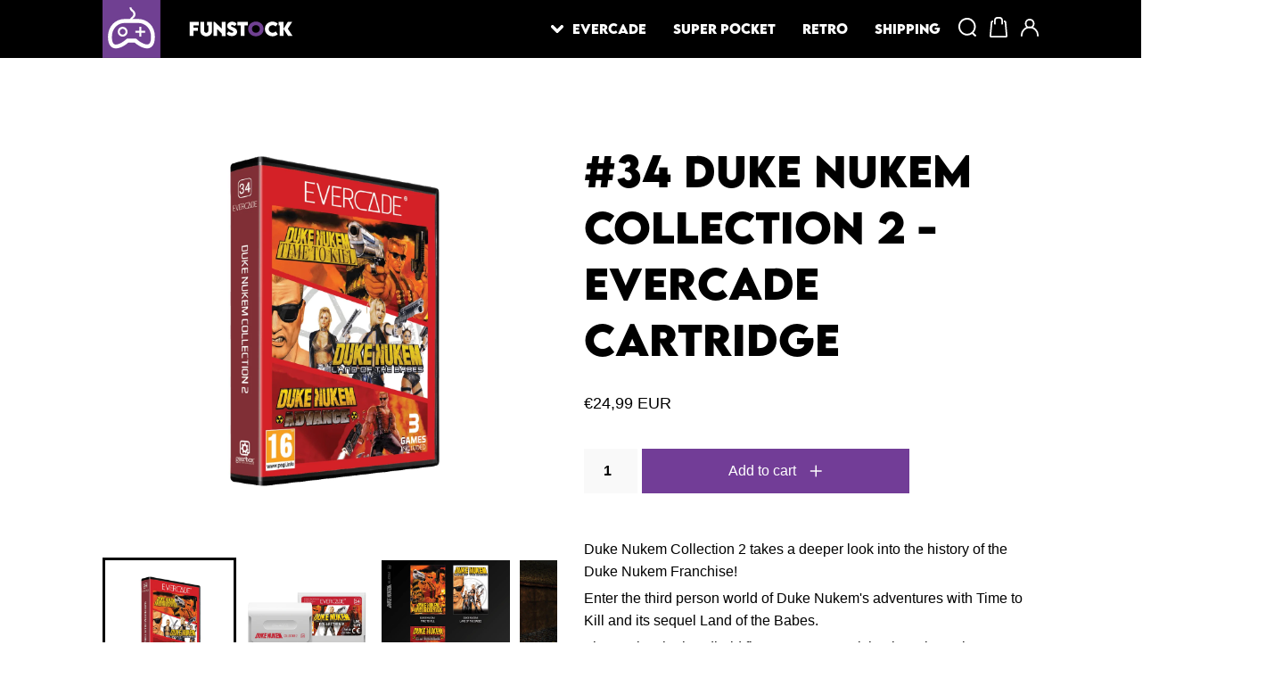

--- FILE ---
content_type: image/svg+xml
request_url: https://cdn.shopify.com/s/files/1/0094/5812/2803/files/funstock.svg?v=1650987423
body_size: -90
content:
<?xml version="1.0" encoding="utf-8"?>
<!-- Generator: Adobe Illustrator 26.2.1, SVG Export Plug-In . SVG Version: 6.00 Build 0)  -->
<svg version="1.1" id="Layer_1" xmlns="http://www.w3.org/2000/svg" xmlns:xlink="http://www.w3.org/1999/xlink" x="0px" y="0px"
	 viewBox="0 0 421.2 58" style="enable-background:new 0 0 421.2 58;" xml:space="preserve">
<style type="text/css">
	.st0{fill:#FFFFFF;}
	.st1{fill:#704092;}
</style>
<g>
	<path class="st0" d="M24.4,15v8.9h17.5v12.2H24.4v20.4H9.9V1.3h35.6V15H24.4z"/>
	<path class="st0" d="M153.9,47.1l8.8-8.7c2.3,3.4,6.5,5.4,11.1,5.4c3.1,0,6.1-1.1,6.1-3.4c0-2.8-5.6-5.3-11-7.7
		c-7-3-12.9-7.6-12.9-15.9c0-9.5,9-16.3,19.5-16.3c8.4,0,14.9,4,17.1,9.4l-8.4,8.1c-1.6-2.9-5.9-4.2-8.5-4.2c-3,0-5.1,1.5-5.1,3.4
		c0,2.5,3.9,3.3,9.8,5.8c8.6,3.6,14.3,8.9,14.3,17c0,10.5-9.8,17-20.8,17C164.9,57.2,156.6,53.2,153.9,47.1z"/>
	<path class="st0" d="M236.7,15.1h-13.2v41.3h-14.6V15.1h-13.2V1.5h41L236.7,15.1L236.7,15.1z"/>
	<path class="st1" d="M237.7,29c0-16.5,13.1-29,30.2-29s30.2,12.5,30.2,29c0,16.4-13.1,28.8-30.2,28.8
		C250.8,57.8,237.7,45.4,237.7,29z M283.3,28.9c0-8.5-6.7-15-15.4-15s-15.4,6.6-15.4,15c0,8.5,6.7,15,15.4,15S283.3,37.4,283.3,28.9
		z"/>
	<path class="st0" d="M302.9,29c0-16.3,13.2-28.8,30.3-28.8c7.1,0.1,14.7,3.2,20.3,8.3l-8.4,10.8c-3.4-3.1-7.8-5.1-11.9-5.1
		c-8.5,0-15.5,6.4-15.5,14.9c0,8.5,7.4,14.8,15.2,14.8c4.6,0,8.7-2.2,12.3-5.3l8.3,11.1c-5.2,4.8-12.2,8.1-20.6,8.1
		C317.4,57.7,302.9,46.2,302.9,29z"/>
	<polygon class="st0" points="135.2,1.4 135.2,28.2 107,0.9 102.3,0.9 102.3,56.5 116.9,56.5 116.9,29.6 135.2,47.3 135.2,57 
		145.2,57 149.9,57 149.9,41.5 149.9,1.4 	"/>
	<polygon class="st0" points="375.3,28.9 393.6,56.4 411.2,56.4 392.3,28.3 409.2,1.5 392.4,1.5 379.6,22 379.6,21.9 	"/>
	<path class="st0" d="M86.8,1.5h-4.5h-4.6v13.6h4.6v21.3c0,4.5-4,7.6-8.1,7.6c-4.2,0-8.1-3-8.1-7.6V1.5H51.3v35
		C51.3,49.1,61.5,58,74.1,58c12.6,0,22.8-8.9,22.8-21.5v-35H86.8z"/>
	<polygon class="st0" points="364.8,1.5 360.7,1.5 356.6,1.5 356.6,15.1 360.7,15.1 360.7,56.4 375.3,56.4 375.3,35.5 375.3,22 
		375.3,1.5 	"/>
</g>
</svg>


--- FILE ---
content_type: text/javascript
request_url: https://funstock.eu/cdn/shop/t/12/compiled_assets/scripts.js?v=3412
body_size: -93
content:
(function(){var __sections__={};(function(){for(var i=0,s=document.getElementById("sections-script").getAttribute("data-sections").split(",");i<s.length;i++)__sections__[s[i]]=!0})(),function(){if(!(!__sections__["hero-slideshow-asia"]&&!window.DesignMode))try{document.addEventListener("DOMContentLoaded",function(){new Splide("#image-slider",{type:"loop",waitForTransition:!1,perPage:1,padding:{right:"10rem",left:"10rem"},breakpoints:{900:{padding:{right:"0",left:"0"}}},pagination:!1}).mount()}),document.addEventListener("shopify:section:load",function(){new Splide("#image-slider",{type:"loop",waitForTransition:!1,perPage:1,padding:{right:"10rem",left:"10rem"},breakpoints:{900:{padding:{right:"0",left:"0"}}},pagination:!1}).mount()})}catch(e){console.error(e)}}(),function(){if(!(!__sections__["hero-slideshow-retro"]&&!window.DesignMode))try{document.addEventListener("DOMContentLoaded",function(){new Splide("#image-slider",{type:"loop",waitForTransition:!1,perPage:1,padding:{right:"10rem",left:"10rem"},breakpoints:{900:{padding:{right:"0",left:"0"}}},pagination:!1}).mount()}),document.addEventListener("shopify:section:load",function(){new Splide("#image-slider",{type:"loop",waitForTransition:!1,perPage:1,padding:{right:"10rem",left:"10rem"},breakpoints:{900:{padding:{right:"0",left:"0"}}},pagination:!1}).mount()})}catch(e){console.error(e)}}(),function(){if(!(!__sections__["hero-slideshow"]&&!window.DesignMode))try{document.addEventListener("DOMContentLoaded",function(){new Splide("#image-slider",{type:"loop",waitForTransition:!1,perPage:1,speed:400,padding:{right:"10rem",left:"10rem"},breakpoints:{1200:{padding:{right:"0",left:"0"}}},pagination:!1}).mount()}),document.addEventListener("shopify:section:load",function(){new Splide("#image-slider",{type:"loop",waitForTransition:!1,perPage:1,speed:400,padding:{right:"10rem",left:"10rem"},breakpoints:{1200:{padding:{right:"0",left:"0"}}},pagination:!1}).mount()})}catch(e){console.error(e)}}(),function(){if(__sections__["product-recomendations"])try{var loadProductRecommendationsIntoSection=function(){var productRecommendationsSection=document.querySelector(".product-recommendations");if(productRecommendationsSection!==null){var productId=productRecommendationsSection.dataset.productId,limit=productRecommendationsSection.dataset.limit,requestUrl="/recommendations/products?section_id=product-recommendations&limit="+limit+"&product_id="+productId,request=new XMLHttpRequest;request.open("GET",requestUrl),request.onload=function(){if(request.status>=200&&request.status<300){var container=document.createElement("div");container.innerHTML=request.response,productRecommendationsSection.parentElement.innerHTML=container.querySelector(".product-recommendations").innerHTML}},request.send()}};document.addEventListener("shopify:section:load",function(event){event.detail.sectionId==="product-recommendations"&&loadProductRecommendationsIntoSection()}),loadProductRecommendationsIntoSection()}catch(e){console.error(e)}}()})();
//# sourceMappingURL=/cdn/shop/t/12/compiled_assets/scripts.js.map?v=3412


--- FILE ---
content_type: image/svg+xml
request_url: https://cdn.shopify.com/s/files/1/0094/5812/2803/files/funstock-black.svg?v=1650987808
body_size: 238
content:
<?xml version="1.0" encoding="utf-8"?>
<!-- Generator: Adobe Illustrator 26.2.1, SVG Export Plug-In . SVG Version: 6.00 Build 0)  -->
<svg version="1.1" id="Layer_1" xmlns="http://www.w3.org/2000/svg" xmlns:xlink="http://www.w3.org/1999/xlink" x="0px" y="0px"
	 viewBox="0 0 401.3 58" style="enable-background:new 0 0 401.3 58;" xml:space="preserve">
<style type="text/css">
	.st0{fill:#704092;}
</style>
<path d="M14.4,15v8.9h17.5v12.2H14.4v20.4H0V1.3h35.6V15H14.4z"/>
<path d="M143.9,47.1l8.8-8.7c2.3,3.4,6.6,5.4,11.1,5.4c3.1,0,6.1-1.1,6.1-3.4c0-2.8-5.6-5.3-11-7.7c-7-3-12.9-7.6-12.9-15.9
	c0-9.5,9-16.3,19.5-16.3c8.4,0,14.9,4,17.1,9.4l-8.4,8.1c-1.6-2.9-5.9-4.2-8.5-4.2c-3,0-5.1,1.5-5.1,3.4c0,2.5,3.9,3.3,9.8,5.8
	c8.6,3.6,14.3,8.9,14.3,17c0,10.5-9.8,17-20.8,17C154.9,57.2,146.7,53.2,143.9,47.1z"/>
<path d="M226.7,15.1h-13.2v41.3h-14.6V15.1h-13.2V1.5h41L226.7,15.1L226.7,15.1z"/>
<path class="st0" d="M227.8,29c0-16.5,13.1-29,30.2-29s30.2,12.5,30.2,29c0,16.4-13.1,28.8-30.2,28.8
	C240.9,57.8,227.8,45.4,227.8,29z M273.4,28.9c0-8.5-6.7-15-15.4-15s-15.4,6.5-15.4,15c0,8.5,6.7,15,15.4,15S273.4,37.4,273.4,28.9z
	"/>
<path d="M292.9,29c0-16.3,13.2-28.8,30.3-28.8c7.1,0.1,14.7,3.2,20.3,8.3l-8.4,10.8c-3.4-3.1-7.8-5.1-11.9-5.1
	c-8.5,0-15.5,6.4-15.5,14.9c0,8.5,7.4,14.8,15.2,14.8c4.6,0,8.7-2.2,12.3-5.3l8.3,11.1c-5.2,4.8-12.2,8.1-20.6,8.1
	C307.4,57.7,292.9,46.2,292.9,29z"/>
<polygon points="125.3,1.4 125.3,28.2 97.1,0.9 92.4,0.9 92.4,56.5 107,56.5 107,29.6 125.3,47.3 125.3,57 135.3,57 139.9,57 
	139.9,41.5 139.9,1.4 "/>
<polygon points="365.3,28.9 383.6,56.4 401.3,56.4 382.4,28.3 399.2,1.5 382.4,1.5 369.7,22 369.7,21.9 "/>
<path d="M76.8,1.5h-4.5h-4.6v13.6h4.6v21.3c0,4.5-4,7.6-8.1,7.6c-4.2,0-8.1-3-8.1-7.6V1.5H41.4v35C41.4,49.1,51.6,58,64.2,58
	C76.8,58,87,49.1,87,36.5v-35H76.8z"/>
<polygon points="354.9,1.5 350.8,1.5 346.7,1.5 346.7,15.1 350.8,15.1 350.8,56.4 365.3,56.4 365.3,35.5 365.3,22 365.3,1.5 "/>
</svg>


--- FILE ---
content_type: text/javascript
request_url: https://limits.minmaxify.com/funstock-europe.myshopify.com?v=138b&r=20251111155905
body_size: 11308
content:
!function(e){if(!e.minMaxify&&-1==location.href.indexOf("checkout.shopify")){var t=e.minMaxifyContext||{},a=e.minMaxify={shop:"funstock-europe.myshopify.com",cart:null,cartLoadTryCount:0,customer:t.customer,feedback:function(e){if(0!=i.search(/\/(account|password|checkouts|cache|pages|\d+\/)/)){var t=new XMLHttpRequest;t.open("POST","https://app.minmaxify.com/report"),t.send(location.protocol+"//"+a.shop+i+"\n"+e)}},guarded:function(e,t){return function(){try{var i=t&&t.apply(this,arguments),r=e.apply(this,arguments);return t?r||i:r}catch(e){console.error(e);var n=e.toString();-1==n.indexOf("Maximum call stack")&&a.feedback("ex\n"+(e.stack||"")+"\n"+n)}}}},i=e.location.pathname;a.guarded((function(){var t,r,n,o,c,d=e.jQuery,l=e.document,m={btnCheckout:"[name=checkout],[href='/checkout'],[type=submit][value=Checkout],[onclick='window.location\\=\\'\\/checkout\\''],form[action='/checkout'] [type=submit],.checkout_button,form[action='/cart'] [type=submit].button-cart-custom,.btn-checkout,.checkout-btn,.button-checkout,.rebuy-cart__checkout-button,.gokwik-checkout,.tdf_btn_ck",lblCheckout:"[name=checkout]",btnCartQtyAdjust:".cart-item-decrease,.cart-item-increase,.js--qty-adjuster,.js-qty__adjust,.minmaxify-quantity-button,.numberUpDown > *,.cart-item button.adjust,.cart-wrapper .quantity-selector__button,.cart .product-qty > .items,.cart__row [type=button],.cart-item-quantity button.adjust,.cart_items .js-change-quantity,.ajaxcart__qty-adjust,.cart-table-quantity button",divCheckout:".additional-checkout-buttons,.dynamic-checkout__content,.cart__additional_checkout,.additional_checkout_buttons,.paypal-button-context-iframe,.additional-checkout-button--apple-pay,.additional-checkout-button--google-pay",divDynaCheckout:"div.shopify-payment-button,.shopify-payment-button > div,#gokwik-buy-now",fldMin:"",fldQty:"input[name=quantity]",fldCartQty:"input[name^='updates['],.cart__qty-input,[data-cart-item-quantity]",btnCartDrawer:"a[href='/cart'],.js-drawer-open-right",btnUpdate:"[type=submit][name=update],.cart .btn-update"},s=0,u={name:""},h=2e4,p={NOT_VALID_MSG:"Order not valid",CART_UPDATE_MSG:"Cart needs to be updated",CART_AUTO_UPDATE:"Quantities have been changed, press OK to validate the cart.",CART_UPDATE_MSG2:'Cart contents have changed, you must click "Update cart" before proceeding.',VERIFYING_MSG:"Verifying",VERIFYING_EXPANDED:"Please wait while we verify your cart.",PREVENT_CART_UPD_MSG:"\n\n"},g="/";function f(){return(new Date).getTime()}Object.assign;function v(e,t){try{setTimeout(e,t||0)}catch(a){t||e()}}function x(e){return e?"string"==typeof e?l.querySelectorAll(e):e.nodeType?[e]:e:[]}function y(e,t){var a,i=x(e);if(i&&t)for(a=0;a<i.length;++a)t(i[a]);return i}function b(e,t){var a=e&&l.querySelector(e);if(a)return t?"string"==typeof t?a[t]:t(a):a}function k(e,t){if(d)return d(e).trigger(t);y(e,(function(e){e[t]()}))}function _(e,t,a){try{if(d)return d(e).on(t,a)}catch(e){}y(e,(function(e){e.addEventListener(t,a)}))}function C(e,t){try{var a=l.createElement("template");a.innerHTML=e;var i=a.content.childNodes;if(i){if(!t)return i[0];for(;i.length;)t.appendChild(i[0]);return 1}}catch(e){console.error(e)}}function M(e){var t=e.target;try{return(t.closest||t.matches).bind(t)}catch(e){}}function E(){}a.showMessage=function(e){if(G())return(a.closePopup||E)(),!0;var t=O.messages||O.getMessages();if(++s,e&&(a.prevented=f()),!a.showPopup||!a.showPopup(t[0],t.slice(1))){for(var i="",r=0;r<t.length;++r)i+=t[r]+"\n";alert(i),n&&k(m.btnUpdate,"click")}return e&&(e.stopImmediatePropagation&&e.stopImmediatePropagation(),e.stopPropagation&&e.stopPropagation(),e.preventDefault&&e.preventDefault()),!1};var T="top: 0; left: 0; width: 100%; height: 100%; position: fixed;",A=".minmaxify-p-bg {"+T+" z-index: 2147483641; overflow: hidden; background: #0B0B0BCC; opacity: 0.2;} .minmaxify-p-bg.minmaxify-a {transition: opacity 0.15s ease-out; opacity: 1; display: block;} .minmaxify-p-wrap {"+T+' display: table; z-index: 2147483642; outline: none !important; pointer-events: none;} .minmaxify-p-wrap > div {display: table-cell; vertical-align: middle;} .minmaxify-dlg {padding:0px; margin:auto; border: 0px;} .minmaxify-dlg::backdrop {background:#0B0B0BBB;} .minmaxify-p {opacity: .5; color: black; background-color: white; padding: 18px; max-width: 500px; margin: 18px auto; width: calc(100% - 36px); pointer-events: auto; border: solid white 1px; overflow: auto; max-height: 95vh;} dialog > .minmaxify-p {margin:auto; width:100%;} .minmaxify-p.minmaxify-a {opacity: 1; transition: all 0.25s ease-in; border-width: 0px;} .minmaxify-ok {display: inline-block; padding: 8px 20px; margin: 0; line-height: 1.42; text-decoration: none; text-align: center; vertical-align: middle; white-space: nowrap; border: 1px solid transparent; border-radius: 2px; font-family: "Montserrat","Helvetica Neue",sans-serif; font-weight: 400;font-size: 14px;text-transform: uppercase;transition:background-color 0.2s ease-out;background-color: #528ec1; color: white; min-width: unset;} .minmaxify-ok:after {content: "OK";} .minmaxify-close {font-style: normal; font-size: 28px; font-family: monospace; overflow: visible; background: transparent; border: 0; appearance: none; display: block; outline: none; padding: 0px; box-shadow: none; margin: -10px -5px 0 0; opacity: .65;} .minmaxify-p button {user-select: none; cursor: pointer; float:right; width: unset;} .minmaxify-close:hover, .minmaxify-close:focus {opacity: 1;} .minmaxify-p ul {padding-left: 2rem; margin-bottom: 2rem;}';function w(e){if(p.locales){var t=(p.locales[a.locale]||{})[e];if(void 0!==t)return t}return p[e]}var S,P={messages:[w("VERIFYING_EXPANDED")],equalTo:function(e){return this===e}},O=P;function L(e){return t?t.getItemLimits(a,e):{}}function I(){return t}function G(){return O.isOk&&!n&&I()||"force"==O.isOk||r}function N(){location.pathname!=i&&(i=location.pathname);try{if(I()&&!r){!function(){var e=a.cart&&a.cart.items;if(!e)return;y(m.fldCartQty,(function(t){for(var a=0;a<e.length;++a){var i=e[a],r=t.dataset;if(i.key==r.lineId||t.id&&-1!=t.id.search(new RegExp("updates(_large)?_"+i.id,"i"))||(r.cartLine||r.index)==a+1){var n=L(i);n.min>1&&!n.combine&&(t.min=n.min),n.max&&(t.max=n.max),n.multiple&&!n.combine&&(t.step=n.multiple);break}}}))}(),y(m.divDynaCheckout,(function(e){e.style.display="none"}));var t=function(t){var a,r;if(!a){if(!r)try{r=decodeURIComponent(i||location.href||"")}catch(e){r=""}if(!((r=r.split("/")).length>2&&"products"==r[r.length-2]))return;a=r[r.length-1]}var n=(e.ShopifyAnalytics||{}).meta||{},o={handle:a,sku:""},c=n.product,d=n.selectedVariantId;if(!c){var l=b("#ProductJson-product-template");if(l)try{c=l._product||JSON.parse(l.dataset.product||l.textContent)}catch(e){}}if(c){o.product_description=c.description,o.product_type=c.type,o.vendor=c.vendor,o.price=c.price,o.product_title=c.title,o.product_id=c.id;var m=c.variants||[],s=m.length;if(d||1==s)for(var u=0;u<s;++u){var h=m[u];if(1==s||h.id==d){o.variant_title=h.public_title,o.sku=h.sku,o.grams=h.weight,o.price=h.price||c.price,o.variant_id=h.id,o.name=h.name,o.product_title||(o.product_title=h.name);break}}}return o}();if(t){var n=b(m.fldQty);!function(t,a){function i(e,t){if(arguments.length<2)return a.getAttribute(e);null==t?a.removeAttribute(e):a.setAttribute(e,t)}var r=t.max||void 0,n=t.multiple,o=t.min;if((e.minmaxifyDisplayProductLimit||E)(t),a){var c=i("mm-max"),d=i("mm-step"),l=i("mm-min"),m=parseInt(a.max),s=parseInt(a.step),u=parseInt(a.min);stockMax=parseInt(i("mm-stock-max")),val=parseInt(a.value),(o!=l||o>u)&&((l?val==l||val==u:!val||val<o)&&(a.value=o),!t.combine&&o>1?i("min",o):l&&i("min",1),i("mm-min",o)),isNaN(stockMax)&&!c&&(stockMax=parseInt(i("data-max-quantity")||i("max")),i("mm-stock-max",stockMax)),!isNaN(stockMax)&&r&&r>stockMax&&(r=stockMax),(r!=c||isNaN(m)||m>r)&&(r?i("max",r):c&&i("max",null),i("mm-max",r)),(n!=d||n>1&&s!=n)&&(t.combine?d&&i("step",null):i("step",n),i("mm-step",n))}}(L(t),n)}}}catch(e){console.error(e)}return B(),q(),!0}function B(e,t,a){y(m.lblCheckout,(function(i){var r=null===e?i.minMaxifySavedLabel:e;i.minMaxifySavedLabel||(i.minMaxifySavedLabel=i.value||(i.innerText||i.textContent||"").trim()),void 0!==r&&(i.value=r,i.textContent&&!i.childElementCount&&(i.textContent=r));var n=i.classList;n&&t&&n.add(t),n&&a&&n.remove(a)}))}function D(e){"start"==e?(B(w("VERIFYING_MSG"),"btn--loading"),o||(o=f(),h&&v((function(){o&&f()-o>=h&&(j()&&a.feedback("sv"),O={isOk:"force"},D("stop"))}),h))):"stop"==e?(B(O.isOk?null:w("NOT_VALID_MSG"),0,"btn--loading"),o=0,(a.popupShown||E)()&&v(a.showMessage)):"changed"==e&&B(w("CART_UPDATE_MSG")),q()}function q(){y(m.divCheckout,(function(e){var t=e.style;G()?e.mm_hidden&&(t.display=e.mm_hidden,e.mm_hidden=!1):"none"!=t.display&&(e.mm_hidden=t.display||"block",t.display="none")})),(e.minmaxifyDisplayCartLimits||E)(!r&&O,n)}function U(e){var t=M(e);if(t){if(t(m.btnCheckout))return a.showMessage(e);t(m.btnCartQtyAdjust)&&a.onChange(e)}}function R(i){null==a.cart&&(a.cart=(e.Shopify||{}).cart||null);var r=a.cart&&a.cart.item_count&&(i||!s&&j());(N()||r||i)&&(I()&&a.cart?(O=t.validateCart(a),D("stop"),r&&(S&&!O.isOk&&!O.equalTo(S)&&l.body?a.showMessage():!s&&j()&&v(a.showMessage,100)),S=O):(O=P,D("start"),a.cart||V()))}function j(){let e=i.length-5;return e<4&&i.indexOf("/cart")==e}function Q(e,t,i,r){if(t&&"function"==typeof t.search&&4==e.readyState&&"blob"!=e.responseType){var o,c;try{if(200!=e.status)"POST"==i&&-1!=t.search(/\/cart(\/update|\/change|\/clear|\.js)/)&&(422==e.status?V():n&&(n=!1,R()));else{if("GET"==i&&-1!=t.search(/\/cart($|\.js|\.json|\?view=)/)&&-1==t.search(/\d\d\d/))return;var d=(o=e.response||e.responseText||"").indexOf&&o.indexOf("{")||0;-1!=t.search(/\/cart(\/update|\/change|\/clear|\.js)/)||"/cart"==t&&0==d?(-1!=t.indexOf("callback=")&&o.substring&&(o=o.substring(d,o.length-1)),c=a.handleCartUpdate(o,-1!=t.indexOf("cart.js")?"get":"update",r)):-1!=t.indexOf("/cart/add")?c=a.handleCartUpdate(o,"add",r):"GET"!=i||j()&&"/cart"!=t||(R(),c=1)}}catch(e){if(!o||0==e.toString().indexOf("SyntaxError"))return;console.error(e),a.feedback("ex\n"+(e.stack||"")+"\n"+e.toString()+"\n"+t)}c&&H()}}function H(){for(var e=500;e<=2e3;e+=500)v(N,e)}function V(){var e=new XMLHttpRequest,t=g+"cart.js?_="+f();e.open("GET",t),e.mmUrl=null,e.onreadystatechange=function(){Q(e,t)},e.send(),v((function(){null==a.cart&&a.cartLoadTryCount++<60&&V()}),5e3+500*a.cartLoadTryCount)}a.getLimitsFor=L,a.checkLimits=G,a.onChange=a.guarded((function(){D("changed"),n=!0,O=j()&&b(m.btnUpdate)?{messages:[w("CART_AUTO_UPDATE")]}:{messages:[w("CART_UPDATE_MSG2")]},q()})),e.getLimits=R,e.mmIsEnabled=G,a.handleCartUpdate=function(e,t,i){"string"==typeof e&&(e=JSON.parse(e));var r="get"==t&&JSON.stringify(e);if("get"!=t||c!=r){if("update"==t)a.cart=e;else if("add"!=t){if(i&&!e.item_count&&a.cart)return;a.cart=e}else{var o=e.items||[e];e=a.cart;for(var d=0;d<o.length;++d){var l=o[d];e&&e.items||(e=a.cart={total_price:0,total_weight:0,items:[],item_count:0}),e.total_price+=l.line_price,e.total_weight+=l.grams*l.quantity,e.item_count+=l.quantity;for(var m=0;m<e.items.length;++m){var s=e.items[m];if(s.id==l.id){e.total_price-=s.line_price,e.total_weight-=s.grams*s.quantity,e.item_count-=s.quantity,e.items[m]=l,l=0;break}}l&&e.items.unshift(l)}e.items=e.items.filter((function(e){return e.quantity>0})),r=JSON.stringify(e)}return c=r,n=!1,R(!0),1}if(!O.isOk)return N(),1};var K,W=e.XMLHttpRequest.prototype,X=W.open,F=W.send;function z(){d||(d=e.jQuery);var t=e.Shopify||{},i=t.shop||location.host;if(u=t.theme||u,r=!1,i==a.shop){var o;a.locale=t.locale,N(),function(e,t,i,r){y(e,(function(e){if(!e["mmBound_"+t]){e["mmBound_"+t]=!0;var n=e["on"+t];n&&r?e["on"+t]=a.guarded((function(e){!1!==i()?n.apply(this,arguments):e.preventDefault()})):_(e,t,a.guarded(i))}}))}(m.btnCartDrawer,"click",H),a.showPopup||C('<style type="text/css" minmaxify>'+A+"</style>",l.head)&&(a.showPopup=function(e,t){for(var i='<button title="Close (Esc)" type="button" class="minmaxify-close" aria-label="Close">&times;</button>'+e.replace(new RegExp("\n","g"),"<br/>")+"<ul>",r=0;r<t.length;++r){var n=t[r];n&&(i+="<li>"+n+"</li>")}i+='</ul><div><button class="minmaxify-ok"></button><div style="display:table;clear:both;"></div></div>';var c=b("div.minmaxify-p");if(c)c.innerHTML=i,o&&!o.open&&o.showModal();else{var d=l.body;(o=l.createElement("dialog")).showModal?(o.className="minmaxify-dlg",o.innerHTML="<div class='minmaxify-p minmaxify-a'>"+i+"</div>",d.appendChild(o),o.showModal(),_(o,"click",(function(e){var t=M(e);t&&!t(".minmaxify-p")&&a.closePopup()}))):(o=0,d.insertBefore(C("<div class='minmaxify-p-bg'></div>"),d.firstChild),d.insertBefore(C("<div class='minmaxify-p-wrap'><div><div role='dialog' aria-modal='true' aria-live='assertive' tabindex='1' class='minmaxify-p'>"+i+"</div></div></div>"),d.firstChild),v(y.bind(a,".minmaxify-p-bg, .minmaxify-p",(function(e){e.classList.add("minmaxify-a")}))))}return _(".minmaxify-ok","click",(function(){a.closePopup(1)})),_(".minmaxify-close, .minmaxify-p-bg","click",(function(){a.closePopup()})),1},a.closePopup=function(e){o?o.close():y(".minmaxify-p-wrap, .minmaxify-p-bg",(function(e){e.parentNode.removeChild(e)})),n&&e&&k(m.btnUpdate,"click")},a.popupShown=function(){return o?o.open:x("div.minmaxify-p").length},l.addEventListener("keyup",(function(e){27===e.keyCode&&a.closePopup()}))),J();var c=document.getElementsByTagName("script");for(let e=0;e<c.length;++e){var s=c[e];s.src&&-1!=s.src.indexOf("trekkie.storefront")&&!s.minMaxify&&(s.minMaxify=1,s.addEventListener("load",J))}}else r=!0}function J(){var t=e.trekkie||(e.ShopifyAnalytics||{}).lib||{},i=t.track;i&&!i.minMaxify&&(t.track=function(e){return"Viewed Product Variant"==e&&v(N),i.apply(this,arguments)},t.track.minMaxify=1,t.ready&&(t.ready=a.guarded(R,t.ready)));var r=e.subscribe;"function"!=typeof r||r.mm_quTracked||(r.mm_quTracked=1,r("quantity-update",a.guarded(N)))}a.initCartValidator=a.guarded((function(e){t||(t=e,r||R(!0))})),W.open=function(e,t,a,i,r){return this.mmMethod=e,this.mmUrl=t,X.apply(this,arguments)},W.send=function(e){var t=this;return t.addEventListener?t.addEventListener("readystatechange",(function(e){Q(t,t.mmUrl,t.mmMethod)})):t.onreadystatechange=a.guarded((function(){Q(t,t.mmUrl)}),t.onreadystatechange),F.apply(t,arguments)},(K=e.fetch)&&!K.minMaxify&&(e.fetch=function(e,t){var i,r=(t||e||{}).method||"GET";return i=K.apply(this,arguments),-1!=(e=((e||{}).url||e||"").toString()).search(/\/cart(\/|\.js)/)&&(i=i.then((function(t){try{var i=a.guarded((function(a){t.readyState=4,t.responseText=a,Q(t,e,r,!0)}));t.ok?t.clone().text().then(i):i()}catch(e){}return t}))),i},e.fetch.minMaxify=1),e.addEventListener("mousedown",a.guarded(U),!0);try{e.addEventListener("touchstart",a.guarded(U),{capture:!0,passive:!1})}catch(e){}e.addEventListener("click",a.guarded(U),!0),e.addEventListener("keydown",(function(e){var t=e.key,i=M(e);i&&i(m.fldCartQty)&&(t>=0&&t<=9||-1!=["Delete","Backspace"].indexOf(t))&&a.onChange(e)})),e.addEventListener("change",a.guarded((function(e){var t=M(e);t&&t(m.fldCartQty)&&a.onChange(e)}))),l.addEventListener("DOMContentLoaded",a.guarded((function(){z(),r||(j()&&v(R),(e.booster||e.BoosterApps)&&d&&d.fn.ajaxSuccess&&d(l).ajaxSuccess((function(e,t,a){a&&Q(t,a.url,a.type)})))}))),z()}))()}}(window),function(){function e(e,t,a,i){this.cart=t||{},this.opt=e,this.customer=a,this.messages=[],this.locale=i&&i.toLowerCase()}e.prototype={recalculate:function(e){this.isOk=!0,this.messages=!e&&[],this.isApplicable()&&(this._calcWeights(),this.addMsg("INTRO_MSG"),this._doSubtotal(),this._doItems(),this._doQtyTotals(),this._doWeight())},getMessages:function(){return this.messages||this.recalculate(),this.messages},isApplicable:function(){var e=this.cart._subtotal=Number(this.cart.total_price||0)/100,t=this.opt.overridesubtotal;if(!(t>0&&e>t)){for(var a=0,i=this.cart.items||[],r=0;r<i.length;r++)a+=Number(i[r].quantity);return this.cart._totalQuantity=a,1}},addMsg:function(e,t){if(!this.messages)return;const a=this.opt.messages;var i=a[e];if(a.locales&&this.locale){var r=(a.locales[this.locale]||{})[e];void 0!==r&&(i=r)}i&&(i=this._fmtMsg(unescape(i),t)),this.messages.push(i)},equalTo:function(e){if(this.isOk!==e.isOk)return!1;var t=this.getMessages(),a=e.messages||e.getMessages&&e.getMessages()||[];if(t.length!=a.length)return!1;for(var i=0;i<t.length;++i)if(t[i]!==a[i])return!1;return!0},_calcWeights:function(){this.weightUnit=this.opt.weightUnit||"g";var e=t[this.weightUnit]||1,a=this.cart.items;if(a)for(var i=0;i<a.length;i++){var r=a[i];r._weight=Math.round(Number(r.grams||0)*e*r.quantity*100)/100}this.cart._totalWeight=Math.round(Number(this.cart.total_weight||0)*e*100)/100},_doSubtotal:function(){var e=this.cart._subtotal,t=this.opt.minorder,a=this.opt.maxorder;e<t&&(this.addMsg("MIN_SUBTOTAL_MSG"),this.isOk=!1),a>0&&e>a&&(this.addMsg("MAX_SUBTOTAL_MSG"),this.isOk=!1)},_doWeight:function(){var e=this.cart._totalWeight,t=this.opt.weightmin,a=this.opt.weightmax;e<t&&(this.addMsg("MIN_WEIGHT_MSG"),this.isOk=!1),a>0&&e>a&&(this.addMsg("MAX_WEIGHT_MSG"),this.isOk=!1)},checkGenericLimit:function(e,t,a){if(!(e.quantity<t.min&&(this.addGenericError("MIN",e,t,a),a)||t.max&&e.quantity>t.max&&(this.addGenericError("MAX",e,t,a),a)||t.multiple>1&&e.quantity%t.multiple>0&&(this.addGenericError("MULT",e,t,a),a))){var i=e.line_price/100;void 0!==t.minAmt&&i<t.minAmt&&(this.addGenericError("MIN_SUBTOTAL",e,t,a),a)||t.maxAmt&&i>t.maxAmt&&this.addGenericError("MAX_SUBTOTAL",e,t,a)}},addGenericError:function(e,t,a,i){var r={item:t};i?(e="PROD_"+e+"_MSG",r.itemLimit=a,r.refItem=i):(e="GROUP_"+e+"_MSG",r.groupLimit=a),this.addMsg(e,r),this.isOk=!1},_buildLimitMaps:function(){var e=this.opt,t=e.items||[];e.byVId={},e.bySKU={},e.byId={},e.byHandle={};for(var a=0;a<t.length;++a){var i=t[a];i.sku?e.bySKU[i.sku]=i:i.vId?e.byVId[i.vId]=i:(i.h&&(e.byHandle[i.h]=i),i.id&&(e.byId[i.id]=i))}},_doItems:function(){var e,t=this.cart.items||[],a={},i={},r=this.opt;r.byHandle||this._buildLimitMaps(),(r.itemmin||r.itemmax||r.itemmult)&&(e={min:r.itemmin,max:r.itemmax,multiple:r.itemmult});for(var n=0;n<t.length;n++){var o=t[n],c=this.getCartItemKey(o),d=a[c],l=i[o.handle];d?(d.quantity+=o.quantity,d.line_price+=o.line_price,d._weight+=o._weight):d=a[c]={ref:o,quantity:o.quantity,line_price:o.line_price,grams:o.grams,_weight:o._weight,limit:this._getIndividualItemLimit(o)},l?(l.quantity+=o.quantity,l.line_price+=o.line_price,l._weight+=o._weight):l=i[o.handle]={ref:o,quantity:o.quantity,line_price:o.line_price,grams:o.grams,_weight:o._weight},l.limit&&l.limit.combine||(l.limit=d.limit)}for(var m in a){if(o=a[m])((s=o.limit||o.limitRule)?!s.combine:e)&&this.checkGenericLimit(o,s||e,o.ref)}for(var m in i){var s;if(o=i[m])(s=o.limit||o.limitRule)&&s.combine&&this.checkGenericLimit(o,s,o.ref)}},getCartItemKey:function(e){var t=e.handle;return this.opt.forceVariantIdAsSKU?t+=e.variant_id:t+=e.sku||e.variant_id,t},getCartItemIds:function(e){var t={variant_id:e.variant_id,handle:e.handle||"",product_id:e.product_id,sku:e.sku},a=t.handle.indexOf(" ");return a>0&&(t.sku=t.handle.substring(a+1),t.handle=t.handle.substring(0,a)),t},_getIndividualItemLimit:function(e){var t=this.opt,a=this.getCartItemIds(e);return t.byVId[a.variant_id]||t.bySKU[a.sku]||t.byId[a.product_id]||t.byHandle[a.handle]},getItemLimit:function(e){var t=this.opt;if(!t)return{};void 0===t.byHandle&&this._buildLimitMaps();var a=this._getIndividualItemLimit(e);return a||(a={min:t.itemmin,max:t.itemmax,multiple:t.itemmult}),a},calcItemLimit:function(e){var t=this.getItemLimit(e);(t={max:t.max||0,multiple:t.multiple||1,min:t.min,combine:t.combine}).min||(t.min=t.multiple);var a=this.opt.maxtotalitems||0;return(!t.max||a&&a<t.max)&&(t.max=a),t},_doQtyTotals:function(){var e=this.opt.maxtotalitems,t=this.opt.mintotalitems,a=this.opt.multtotalitems,i=this.cart._totalQuantity;0!=e&&i>e&&(this.addMsg("TOTAL_ITEMS_MAX_MSG"),this.isOk=!1),i<t&&(this.addMsg("TOTAL_ITEMS_MIN_MSG"),this.isOk=!1),a>1&&i%a>0&&(this.addMsg("TOTAL_ITEMS_MULT_MSG"),this.isOk=!1)},_fmtMsg:function(e,t){var a,i,r,n=this;return e.replace(/\{\{\s*(.*?)\s*\}\}/g,(function(e,o){try{a||(a=n._getContextMsgVariables(t)||{});var c=a[o];return void 0!==c?c:i||(i=a,n._setGeneralMsgVariables(i),void 0===(c=i[o]))?(r||(r=n._makeEvalFunc(a)),r(o)):c}catch(e){return'"'+e.message+'"'}}))},formatMoney:function(e){var t=this.opt.moneyFormat;if(void 0!==t){try{e=e.toLocaleString()}catch(e){}t&&(e=t.replace(/{{\s*amount[a-z_]*\s*}}/,e))}return e},_getContextMsgVariables(e){if(e){var t,a;if(e.itemLimit){var i=e.item,r=e.refItem||i,n=e.itemLimit;t={item:r,ProductQuantity:i.quantity,ProductName:n.combine&&unescape(r.product_title||n.name)||r.title,GroupTitle:n.title,ProductMinQuantity:n.min,ProductMaxQuantity:n.max,ProductQuantityMultiple:n.multiple},a=[["ProductAmount",Number(i.line_price)/100],["ProductMinAmount",n.minAmt],["ProductMaxAmount",n.maxAmt]]}if(e.groupLimit){i=e.item,r=e.refItem||i,n=e.groupLimit;t={item:r,GroupQuantity:i.quantity,GroupTitle:n.title,GroupMinQuantity:n.min,GroupMaxQuantity:n.max,GroupQuantityMultiple:n.multiple},a=[["GroupAmount",Number(i.line_price)/100],["GroupMinAmount",n.minAmt],["GroupMaxAmount",n.maxAmt]]}if(t){for(var o=0;o<a.length;o++){const e=a[o];isNaN(e[1])||Object.defineProperty(t,e[0],{get:this.formatMoney.bind(this,e[1])})}return t}}},_setGeneralMsgVariables:function(e){var t=this.cart,a=this.opt;e.CartWeight=t._totalWeight,e.CartMinWeight=a.weightmin,e.CartMaxWeight=a.weightmax,e.WeightUnit=this.weightUnit,e.CartQuantity=t._totalQuantity,e.CartMinQuantity=a.mintotalitems,e.CartMaxQuantity=a.maxtotalitems,e.CartQuantityMultiple=a.multtotalitems;for(var i=[["CartAmount",t._subtotal],["CartMinAmount",a.minorder],["CartMaxAmount",a.maxorder]],r=0;r<i.length;r++){const t=i[r];isNaN(t[1])||Object.defineProperty(e,t[0],{get:this.formatMoney.bind(this,t[1])})}},_makeEvalFunc:function(e){return new Function("_expr","with(this) return eval(_expr)").bind(e)}};var t={g:1,kg:.001,lb:.00220462,oz:.03527396},a={messages:{INTRO_MSG:"Cannot place order, conditions not met: \n\n",PROD_MIN_MSG:"{{ProductName}}: Must have at least {{ProductMinQuantity}} of this item.",PROD_MAX_MSG:"{{ProductName}}: Must have at most {{ProductMaxQuantity}} of this item.",PROD_MULT_MSG:"{{ProductName}}: Quantity must be a multiple of {{ProductQuantityMultiple}}."},items:[{h:"atari-collection-1-evercade-cartridge",id:7146570285231,name:"#01 Atari Collection 1 - Evercade Cartridge"},{h:"technos-arcade-1-evercade-cartridge",id:7146569433263,max:2,name:"#01 Technos Arcade 1 - Evercade Cartridge"},{h:"namco-museum-collection-1-evercade-cartridge",id:7146570645679,name:"#02 Namco Museum Collection 1 - Evercade Cartridge"},{h:"atari-arcade-1-evercade-cartridge",id:7146571169967,max:2,name:"#04 Atari Arcade 1 - Evercade Cartridge"},{h:"atari-collection-2-evercade-cartridge",id:7146566156463,max:2,name:"#05 Atari Collection 2 - Evercade Cartridge"},{h:"namco-museum-collection-2-evercade-cartridge",id:7146566942895,max:2,name:"#06 Namco Museum Collection 2 - Evercade Cartridge"},{h:"08-bitmap-brothers-collection-2-evercade-cartridge",id:8050855051439,max:5,name:"#08 Bitmap Brothers Collection 2 - Evercade Cartridge"},{h:"piko-interactive-collection-1-evercade-cartridge",id:7146566549679,max:2,name:"#09 Piko Interactive Collection 1 - Evercade Cartridge"},{h:"10-roguecraft-dx-evercade-cartridge",id:0xdf94c94817e,max:5,name:"#10 Roguecraft DX - Evercade Cartridge"},{h:"technos-collection-1-evercade-cartridge",id:7146567565487,max:2,name:"#10 Technōs Collection 1 - Evercade Cartridge"},{id:0xe213a4f817e,h:"11-rare-collection-1-evercade-cartridge",name:"#11 Rare Collection 1 - Evercade Cartridge",max:5},{h:"11-toaplan-arcade-collection-3-evercade-cartridge",id:8080678125743,max:5,name:"#11 Toaplan Arcade Collection 3 - Evercade Cartridge"},{h:"the-oliver-twins-collection-1-evercade-cartridge",id:7146565992623,max:2,name:"#12 'The Oliver Twins Collection 1' - Evercade Cartridge"},{h:"12-data-east-arcade-collection-2-evercade-cartridge",id:8080689954991,max:5,name:"#12 Data East Arcade Collection 2 - Evercade Cartridge"},{h:"atari-lynx-collection-1",id:7146571301039,max:2,name:"#13 Atari Lynx Collection 1 - Evercade Cartridge"},{h:"13-toaplan-arcade-collection-4-evercade-cartridge",id:8098137047215,max:5,name:"#13 Toaplan Arcade Collection 4 - Evercade Cartridge"},{h:"atari-arcade-2-evercade-cartridge",id:0xd982516017e,max:5,name:"#14 Atari Arcade 2 - Evercade Cartridge"},{h:"atari-lynx-collection-2",id:7146566353071,max:2,name:"#14 Atari Lynx Collection 2 - Evercade Cartridge"},{h:"windjammers-karnov-friends-evercade-cartridge",id:0xd9e8cf1017e,max:5,name:"#15 Windjammers, Karnov and Friends - Evercade Cartridge"},{h:"16-neogeo-arcade-1-evercade-cartridge",id:0xda09f55017e,max:5,name:"#16 NEOGEO Arcade 1 - Evercade Cartridge"},{id:0xe1702e8017e,h:"products-17-taito-arcade-1-evercade-cartridge",name:"#17 Taito Arcade 1 - Evercade Cartridge",max:5},{id:0xe170d7f017e,h:"18-taito-arcade-1-evercade-cartridge",name:"#18 Taito Arcade 2 - Evercade Cartridge",max:5},{h:"19-codemasters-collection-1-evercade-cartridge",id:7146565501103,max:2,name:"#19 Codemasters Collection 1 - Evercade Cartridge"},{id:0xe1e6d92017e,h:"19-neogeo-arcade-2-evercade-cartridge",name:"#19 NEOGEO Arcade 2 - Evercade Cartridge"},{id:0xe1e6dab817e,h:"20-neogeo-arcade-3-evercade-cartridge",name:"#20 NEOGEO Arcade 3 - Evercade Cartridge"},{h:"41-legacy-of-kain-collection-evercade-cartridge",id:8050851971247,max:5,name:"#41 Legacy of Kain Collection - Evercade Cartridge"},{h:"42-metal-dragon-life-on-mars-collection-evercade-cartridge",id:8098138161327,max:5,name:"#42 Metal Dragon/ Life on Mars Collection - Evercade Cartridge"},{h:"43-indie-heroes-collection-4-evercade-cartridge",id:0xd8e68c2817e,max:5,name:"#43 Indie Heroes Collection 4 - Evercade Cartridge"},{h:"40-tomb-raider-collection-1-evercade-cartridge-copy",id:0xd8e6896817e,max:5,name:"#44 Broken Sword Collection - Evercade Cartridge"},{h:"tomb-raider-collection-2-evercade-cartridge",id:0xd98246f017e,max:5,name:"#45 Tomb Raider Collection 2 - Evercade Cartridge"},{h:"46-gremlin-collection-2-evercade-cartridge",id:0xd9e8b16017e,max:5,name:"#46 Gremlin Collection 2 - Evercade Cartridge"},{h:"47-activision-collection-1-evercade-cartridge",id:0xda09e49017e,max:5,name:"#47 Activision Collection 1 - Evercade Cartridge"},{id:0xe22221a817e,h:"activision-collection-1-and-rare-collection-1-bundle",name:"Activision Collection 1 and Rare Collection 1 Bundle",max:5},{id:0xe22225a817e,h:"activision-collection-1-and-rare-collection-1-double-pack",name:"Activision Collection 1 and Rare Collection 1 Double Pack",max:5},{id:0xe093f23017e,h:"arcade-starter-pack",name:"Arcade Starter Pack",max:5},{id:0xe3196d3817e,h:"c64-bundle",name:"C64 Bundle",max:5},{h:"evercade-alpha-taito™-bartop-arcade",id:0xdfab963017e,max:5,name:"Evercade Alpha Taito™ Bartop Arcade"},{h:"evercade-cadey-plush",id:0xd8e6961017e,max:5,name:"Evercade Cadey Plush"},{h:"evercade-cap",id:0xd9825d5817e,max:5,name:"Evercade Cap"},{h:"evercade-cartridge-carry-case-black",id:8051752009903,max:5,name:"Evercade Cartridge Carry Case Black"},{h:"evercade-exp-limited-edition",id:7367919599791,name:"Evercade EXP Black Limited Edition - Default Title",vId:42022603292847},{id:0xe218a8a817e,h:"evercade-pixel-calendar",name:"Evercade Pixel Calendar",max:5},{h:"evercade-pixel-mug",id:0xda59b1d817e,max:5,name:"Evercade Pixel Mug"},{id:0xe205c9b817e,h:"evercade-pixel-notebook",name:"Evercade Pixel Notebook"},{h:"evercade-pixel-t-shirt",id:0xdfa6b60817e,max:5,name:"Evercade Pixel T-Shirt"},{h:"evercade-vs-atomic-edition",id:7561115730095,name:"Evercade VS Atomic Edition"},{h:"evercade-vs-founder-edition",id:7146571727023,name:"Evercade VS Founder Edition"},{h:"evercade-vs-premium-pack",id:7146570416303,name:"Evercade VS Premium Pack"},{h:"evercade-vs-starter-pack",id:7146570088623,name:"Evercade VS Starter Pack"},{h:"gremlin-collection-2-and-windjammers-karnov-and-friends-cartridge-bundle",id:0xda3ad6c017e,max:5,name:"Gremlin Collection 2 and Windjammers, Karnov and Friends Cartridge Bundle"},{h:"gremlin-collection-2-and-windjammers-karnov-and-friends-cartridge-double-pack",id:0xda3ac1f017e,max:5,name:"Gremlin Collection 2 and Windjammers, Karnov and Friends Cartridge Double Pack"},{h:"hyper-mega-tech-atari-super-pocket",id:7987446317231,max:5,name:"Hyper Mega Tech! Atari Super Pocket"},{h:"hyper-mega-tech-atari-super-pocket-case-bundle-1",id:8025860604079,max:5,name:"Hyper Mega Tech! Atari Super Pocket Case Bundle"},{h:"hyper-mega-tech-atari-wood-grain-super-pocket-limited-edition",id:7987449921711,max:5,name:"Hyper Mega Tech! Atari Super Pocket Woodgrain Special Edition"},{h:"hyper-mega-tech-atari-super-pocket-case-bundle",id:8000099877039,max:5,name:"Hyper Mega Tech! Atari Woodgrain Super Pocket Case Bundle"},{h:"hyper-mega-tech-data-east-super-pocket-case-bundle",id:0xda75a87817e,max:5,name:"Hyper Mega Tech! Data East  Super Pocket Case Bundle"},{h:"hyper-mega-tech-data-east-super-pocket",id:0xda03f71017e,max:5,name:"Hyper Mega Tech! Data East Super Pocket"},{h:"hyper-mega-tech-neogeo-limited-edition-super-pocket",id:0xda041c2817e,max:5,name:"Hyper Mega Tech! NEOGEO Limited Edition Super Pocket"},{h:"hyper-mega-tech-neogeo-limited-edition-super-pocket-case-bundle",id:0xda749a4817e,max:5,name:"Hyper Mega Tech! NEOGEO Limited Edition Super Pocket Case Bundle"},{h:"hyper-mega-tech-neogeo-super-pocket",id:0xda03d32817e,max:5,name:"Hyper Mega Tech! NEOGEO Super Pocket"},{h:"hyper-mega-tech-neogeo-super-pocket-case-bundle",id:0xda74adc817e,max:5,name:"Hyper Mega Tech! NEOGEO Super Pocket Case Bundle"},{h:"hyper-mega-tech-technos-super-pocket",id:7987447890095,max:5,name:"Hyper Mega Tech! Technos Super Pocket"},{h:"hyper-mega-tech-technos-super-pocket-case-bundle",id:8025867157679,max:5,name:"Hyper Mega Tech! Technos Super Pocket Case Bundle"},{id:0xe3c6129017e,h:"indie-greats-bundle",name:"Indie Greats Bundle",max:5},{h:"indie-heroes-4-and-broken-sword-collection-double-pack",id:0xd8e68f9817e,max:5,name:"Indie Heroes 4 and Broken Sword Collection Double Pack"},{id:0xe282d27817e,h:"indie-heroes-bundle",name:"Indie Heroes Bundle",max:5},{h:"indie-heroes-collection-4-and-broken-sword-collection-bundle",id:0xd8e691d817e,max:5,name:"Indie Heroes Collection 4 and Broken Sword Collection Bundle"},{h:"legacy-of-kain-collection-and-bitmap-brothers-collection-2-bundle",id:8051746865327,max:5,name:"Legacy of Kain Collection and Bitmap Brothers Collection 2 Bundle"},{h:"legacy-of-kain-collection-and-bitmap-brothers-collection-2-double-pack",id:8051744506031,max:5,name:"Legacy of Kain Collection and Bitmap Brothers Collection 2 Double Pack"},{id:0xe205d12017e,h:"neogeo-arcade-2-and-3-cartridge-bundle",name:"NEOGEO Arcade 2 and 3 Cartridge Bundle",max:5},{id:0xe205bf2017e,h:"neogeo-arcade-2-and-3-double-pack",name:"NEOGEO Arcade 2 and 3 Double Pack",max:5},{h:"roguecraft-dx-and-neogeo-arcade-1-bundle",id:0xdfa6a04017e,max:5,name:"Roguecraft DX and NEOGEO Arcade 1 Bundle"},{h:"roguecraft-dx-and-neogeo-arcade-1-double-pack",id:0xdf95061017e,max:5,name:"Roguecraft DX and NEOGEO Arcade 1 Double Pack"},{id:0xe1a1a70817e,h:"super-micro-asteroids-keychain",name:"Super Micro Asteroids Keychain",max:5},{id:0xe1a1a87017e,h:"super-micro-burgertime-keychain",name:"Super Micro Burgertime Keychain",max:5},{id:0xe1a1a8c017e,h:"super-micro-centipede-keychain",name:"Super Micro Centipede Keychain",max:5},{id:0xe1a1a96017e,h:"super-micro-space-invaders-keychain",name:"Super Micro Space Invaders Keychain",max:5},{h:"hyper-mega-tech-limited-edition-capcom-taito-super-pocket",id:7581886578863,max:5,name:"Super Pocket Limited Edition Bundle"},{id:0xe172ff6817e,h:"17-taito-arcade-1-evercade-cartridge-copy",name:"Taito Arcade 1 & 2 Double Pack - Evercade Cartridge",max:5},{h:"toaplan-arcade-4-and-metal-dragon-life-on-mars-collection-double-pack",id:8098139701423,max:5,name:"Toaplan Arcade 4 and Metal Dragon/Life on Mars Collection Double Pack"},{h:"toaplan-arcade-collection-3-and-data-east-arcade-collection-2-bundle",id:8080695460015,max:5,name:"Toaplan Arcade Collection 3 and Data East Arcade Collection 2 Bundle"},{h:"toaplan-arcade-collection-3-and-data-east-arcade-collection-2-double-pack",id:8080691953839,max:5,name:"Toaplan Arcade Collection 3 and Data East Arcade Collection 2 Double Pack"},{h:"tomb-raider-bundle",id:0xe07b7d8817e,max:5,name:"Tomb Raider Bundle"},{h:"tomb-raider-collection-2-and-atari-arcade-2-cartridge-bundle",id:0xd99c3f7817e,max:5,name:"Tomb Raider Collection 2 and Atari Arcade 2 Cartridge Bundle"},{h:"tomb-raider-collection-2-and-atari-arcade-2-double-pack",id:0xd98255a017e,max:5,name:"Tomb Raider Collection 2 and Atari Arcade 2 Double Pack"},{id:0xe3fccf7017e,h:"21-taito-arcade-3-collection-evercade-cartridge",name:"#21 Taito Arcade 3 Collection - Evercade Cartridge",max:5},{id:0xe3fcd52817e,h:"turrican-and-taito-3-cartridge-bundle",name:"Turrican and Taito 3 Cartridge Bundle",max:5},{id:0xe3fcd33017e,h:"turrican-and-taito-3-double-pack",name:"Turrican and Taito 3 Double Pack",max:5},{id:0xe3fcce4017e,h:"49-the-turrican-collection-evercade-cartridge",name:"#49 The Turrican Collection - Evercade Cartridge",max:5},{id:0xe3fcd11817e,h:"evercade-socks",name:"Evercade Socks",max:5}],groups:[],rules:[],forceVariantIdAsSKU:1,moneyFormat:"€{{amount_with_comma_separator}}",weightUnit:"lb",customerTagOp:"contains"},i={apiVer:[1,1],validateCart:function(e){var t=this.instantiate(e);return t.recalculate(),t},getItemLimits:function(e,t){var a=this.instantiate(e);return a.isApplicable()?a.calcItemLimit(t):{min:1}},instantiate:function(t){return new e(a,t.cart,t.customer,t.locale)}};minMaxify.initCartValidator(i)}();

--- FILE ---
content_type: text/javascript
request_url: https://funstock.eu/cdn/shop/t/12/assets/application.js?v=180121225415424776711664802641
body_size: -394
content:
$(window).on("load resize ",function(e){$(window).innerWidth()<=1254&&$(".has-child-link").click(function(){$(".child-links").toggleClass("active")})}),$(".menu-toggle").click(function(){$("body").toggleClass("menu-active"),$(this).toggleClass("active"),$(".main-nav").toggleClass("active"),$(".main-nav .doubly-float").length||$(".doubly-float").clone().appendTo("ul.main-nav")}),$("#tabs").responsiveTabs({startCollapsed:"accordion"}),$("#addNewToggle").click(function(){$(".new-address-form").removeClass("hide")}),$(".editToggle").click(function(){$(this).closest("div").find(".hide").removeClass("hide"),$(this).closest(".container-small").addClass("min-height")}),$("#addNewToggle").click(function(){$(this).closest("div").find(".hide").removeClass("hide"),$(this).closest(".container-small").addClass("min-height")}),$("#cancelNewToggle").click(function(){$(".new-address-form").addClass("hide"),$(this).closest(".container-small").removeClass("min-height")}),$(".cancelToggle").click(function(){$(".edit-address").addClass("hide"),$(this).parent("form")[0].reset(),$(this).closest(".container-small").removeClass("min-height")});
//# sourceMappingURL=/cdn/shop/t/12/assets/application.js.map?v=180121225415424776711664802641


--- FILE ---
content_type: text/javascript
request_url: https://funstock.eu/cdn/shop/t/12/assets/bss-file-configdata.js?v=15092418184330766781701871471
body_size: 1450
content:
var configDatas=[{mobile_show_badges:1,desktop_show_badges:1,mobile_show_labels:1,desktop_show_labels:1,label_id:60673,name:"Black Friday - Product Pages",priority:0,img_url:"BlackFriday.png",pages:"1",enable_allowed_countries:!1,locations:"",position:0,product_type:0,exclude_products:6,product:"7367921467567,7459329114287,7390590697647",variant:"",collection:"",collection_image:"",inventory:0,tags:"",excludeTags:"",enable_visibility_date:!1,from_date:null,to_date:null,enable_discount_range:0,discount_type:1,discount_from:null,discount_to:null,public_img_url:"https://cdn.shopify.com/s/files/1/0611/7120/4271/t/12/assets/BlackFriday_png?v=1667991129",label_text:"Hello!",label_text_color:"#ffffff",label_text_font_size:12,label_text_background_color:"#ff7f50",label_text_no_image:1,label_text_in_stock:"In Stock",label_text_out_stock:"Sold out",label_text_unlimited_stock:"Unlimited Stock",label_shadow:0,label_shape:"rectangle",label_opacity:100,label_border_radius:0,label_text_style:0,label_shadow_color:"#808080",label_text_enable:0,label_text_font_family:null,related_product_tag:null,customer_tags:null,exclude_customer_tags:null,customer_type:"allcustomers",exclude_customers:"all_customer_tags",collection_image_type:0,label_on_image:"2",first_image_tags:null,label_type:1,badge_type:0,custom_selector:null,margin_top:0,margin_bottom:0,mobile_font_size_label:12,label_text_id:60673,emoji:null,emoji_position:null,transparent_background:null,custom_page:null,check_custom_page:"0",margin_left:0,instock:null,enable_price_range:0,price_range_from:null,price_range_to:null,enable_product_publish:0,product_publish_from:null,product_publish_to:null,enable_countdown_timer:0,option_format_countdown:0,countdown_time:null,option_end_countdown:null,start_day_countdown:null,public_url_s3:"https://shopify-production-product-labels.s3.us-east-2.amazonaws.com/public/static/base/images/customer/27268/BlackFriday.png",enable_visibility_period:0,visibility_period:1,createdAt:"2022-11-09T10:52:15.000Z",customer_ids:"",exclude_customer_ids:"",exclude_product_ids:"",angle:0,toolTipText:"",mobile_width_label:30,mobile_height_label:10.23,mobile_fixed_percent_label:1,desktop_width_label:30,desktop_height_label:10.23,desktop_fixed_percent_label:1,mobile_position:0,mobile_default_config:1,desktop_label_unlimited_top:33,desktop_label_unlimited_left:33,desktop_label_unlimited_width:30,desktop_label_unlimited_height:30,mobile_label_unlimited_top:33,mobile_label_unlimited_left:33,mobile_label_unlimited_width:30,mobile_label_unlimited_height:30,mobile_margin_top:0,mobile_margin_left:0,mobile_margin_bottom:0,enable_fixed_time:0,fixed_time:null,statusLabelHoverText:0,labelHoverTextLink:"",statusLabelAltText:0,labelAltText:"",enable_multi_badge:null,enable_badge_stock:0,translations:[],animation_type:0,img_plan_id:0},{mobile_show_badges:1,desktop_show_badges:1,mobile_show_labels:1,desktop_show_labels:1,label_id:60672,name:"Black Friday",priority:0,img_url:"BlackFriday.png",pages:"2,3,4,7",enable_allowed_countries:!1,locations:"",position:0,product_type:0,exclude_products:6,product:"7367921467567,7459329114287,7390590697647,7513552322735,7513552486575,7367921565871,7367921631407,7367920451759,7367920910511,7367920222383,7367920386223,7367919075503,7367919435951,7378984927407,7379009437871,7379010650287,7367921336495,7367921369263,7367921402031,7387802632367,7387802730671,7387802894511,7455838568623",variant:"",collection:"",collection_image:"",inventory:0,tags:"",excludeTags:"",enable_visibility_date:!1,from_date:null,to_date:null,enable_discount_range:0,discount_type:1,discount_from:null,discount_to:null,public_img_url:"https://cdn.shopify.com/s/files/1/0611/7120/4271/t/12/assets/BlackFriday_png?v=1667991129",label_text:"Hello!",label_text_color:"#ffffff",label_text_font_size:12,label_text_background_color:"#ff7f50",label_text_no_image:1,label_text_in_stock:"In Stock",label_text_out_stock:"Sold out",label_text_unlimited_stock:"Unlimited Stock",label_shadow:0,label_shape:"rectangle",label_opacity:100,label_border_radius:0,label_text_style:0,label_shadow_color:"#808080",label_text_enable:0,label_text_font_family:null,related_product_tag:null,customer_tags:null,exclude_customer_tags:null,customer_type:"allcustomers",exclude_customers:"all_customer_tags",collection_image_type:0,label_on_image:"2",first_image_tags:null,label_type:1,badge_type:0,custom_selector:null,margin_top:0,margin_bottom:0,mobile_font_size_label:12,label_text_id:60672,emoji:null,emoji_position:null,transparent_background:null,custom_page:null,check_custom_page:"0",margin_left:0,instock:null,enable_price_range:0,price_range_from:null,price_range_to:null,enable_product_publish:0,product_publish_from:null,product_publish_to:null,enable_countdown_timer:0,option_format_countdown:0,countdown_time:null,option_end_countdown:null,start_day_countdown:null,public_url_s3:"https://shopify-production-product-labels.s3.us-east-2.amazonaws.com/public/static/base/images/customer/27268/BlackFriday.png",enable_visibility_period:0,visibility_period:1,createdAt:"2022-11-09T10:52:10.000Z",customer_ids:"",exclude_customer_ids:"",exclude_product_ids:"",angle:0,toolTipText:"",mobile_width_label:40,mobile_height_label:13.63,mobile_fixed_percent_label:1,desktop_width_label:40,desktop_height_label:13.63,desktop_fixed_percent_label:1,mobile_position:0,mobile_default_config:1,desktop_label_unlimited_top:33,desktop_label_unlimited_left:33,desktop_label_unlimited_width:30,desktop_label_unlimited_height:30,mobile_label_unlimited_top:33,mobile_label_unlimited_left:33,mobile_label_unlimited_width:30,mobile_label_unlimited_height:30,mobile_margin_top:0,mobile_margin_left:0,mobile_margin_bottom:0,enable_fixed_time:0,fixed_time:null,statusLabelHoverText:0,labelHoverTextLink:"",statusLabelAltText:0,labelAltText:"",enable_multi_badge:null,enable_badge_stock:0,translations:[],animation_type:0,img_plan_id:0},{mobile_show_badges:1,desktop_show_badges:1,mobile_show_labels:1,desktop_show_labels:1,label_id:57042,name:"Low Stock - product page",priority:0,img_url:"LowStock.png",pages:"1",enable_allowed_countries:!1,locations:"",position:0,product_type:0,exclude_products:6,product:"7146568253615,7146568188079,7146570612911",variant:"",collection:"",collection_image:"",inventory:0,tags:"",excludeTags:"",enable_visibility_date:!1,from_date:null,to_date:null,enable_discount_range:0,discount_type:1,discount_from:null,discount_to:null,public_img_url:"https://cdn.shopify.com/s/files/1/0611/7120/4271/t/12/assets/LowStock_png?v=1664981071",label_text:"Hello!",label_text_color:"#ffffff",label_text_font_size:12,label_text_background_color:"#ff7f50",label_text_no_image:1,label_text_in_stock:"In Stock",label_text_out_stock:"Sold out",label_text_unlimited_stock:"Unlimited Stock",label_shadow:0,label_shape:"rectangle",label_opacity:100,label_border_radius:0,label_text_style:0,label_shadow_color:"#808080",label_text_enable:0,label_text_font_family:null,related_product_tag:null,customer_tags:null,exclude_customer_tags:null,customer_type:"allcustomers",exclude_customers:"all_customer_tags",collection_image_type:0,label_on_image:"2",first_image_tags:null,label_type:1,badge_type:0,custom_selector:null,margin_top:0,margin_bottom:0,mobile_font_size_label:12,label_text_id:57042,emoji:null,emoji_position:null,transparent_background:null,custom_page:null,check_custom_page:"0",margin_left:0,instock:null,enable_price_range:0,price_range_from:null,price_range_to:null,enable_product_publish:0,product_publish_from:null,product_publish_to:null,enable_countdown_timer:0,option_format_countdown:0,countdown_time:null,option_end_countdown:null,start_day_countdown:null,public_url_s3:"https://shopify-production-product-labels.s3.us-east-2.amazonaws.com/public/static/base/images/customer/27268/LowStock.png",enable_visibility_period:0,visibility_period:1,createdAt:"2022-10-05T14:44:59.000Z",customer_ids:"",exclude_customer_ids:"",exclude_product_ids:"",angle:0,toolTipText:"",mobile_width_label:30,mobile_height_label:10.23,mobile_fixed_percent_label:1,desktop_width_label:30,desktop_height_label:10.23,desktop_fixed_percent_label:1,mobile_position:0,mobile_default_config:1,desktop_label_unlimited_top:33,desktop_label_unlimited_left:33,desktop_label_unlimited_width:30,desktop_label_unlimited_height:30,mobile_label_unlimited_top:33,mobile_label_unlimited_left:33,mobile_label_unlimited_width:30,mobile_label_unlimited_height:30,mobile_margin_top:0,mobile_margin_left:0,mobile_margin_bottom:0,enable_fixed_time:0,fixed_time:null,statusLabelHoverText:0,labelHoverTextLink:"",statusLabelAltText:0,labelAltText:"",enable_multi_badge:null,enable_badge_stock:0,translations:[],animation_type:0,img_plan_id:0},{mobile_show_badges:1,desktop_show_badges:1,mobile_show_labels:1,desktop_show_labels:1,label_id:57041,name:"Low Stock",priority:0,img_url:"LowStock.png",pages:"2,3,4,7",enable_allowed_countries:!1,locations:"",position:0,product_type:0,exclude_products:6,product:"7146568253615,7146568188079,7146570612911,7146570416303,7395995812015",variant:"",collection:"",collection_image:"",inventory:0,tags:"",excludeTags:"",enable_visibility_date:!1,from_date:null,to_date:null,enable_discount_range:0,discount_type:1,discount_from:null,discount_to:null,public_img_url:"https://cdn.shopify.com/s/files/1/0611/7120/4271/t/12/assets/LowStock_png?v=1664981071",label_text:"Hello!",label_text_color:"#ffffff",label_text_font_size:12,label_text_background_color:"#ff7f50",label_text_no_image:1,label_text_in_stock:"In Stock",label_text_out_stock:"Sold out",label_text_unlimited_stock:"Unlimited Stock",label_shadow:0,label_shape:"rectangle",label_opacity:100,label_border_radius:0,label_text_style:0,label_shadow_color:"#808080",label_text_enable:0,label_text_font_family:null,related_product_tag:null,customer_tags:null,exclude_customer_tags:null,customer_type:"allcustomers",exclude_customers:"all_customer_tags",collection_image_type:0,label_on_image:"2",first_image_tags:null,label_type:1,badge_type:0,custom_selector:null,margin_top:0,margin_bottom:0,mobile_font_size_label:12,label_text_id:57041,emoji:null,emoji_position:null,transparent_background:null,custom_page:null,check_custom_page:"0",margin_left:0,instock:null,enable_price_range:0,price_range_from:null,price_range_to:null,enable_product_publish:0,product_publish_from:null,product_publish_to:null,enable_countdown_timer:0,option_format_countdown:0,countdown_time:null,option_end_countdown:null,start_day_countdown:null,public_url_s3:"https://shopify-production-product-labels.s3.us-east-2.amazonaws.com/public/static/base/images/customer/27268/LowStock.png",enable_visibility_period:0,visibility_period:1,createdAt:"2022-10-05T14:44:31.000Z",customer_ids:"",exclude_customer_ids:"",exclude_product_ids:"",angle:0,toolTipText:"",mobile_width_label:40,mobile_height_label:13.63,mobile_fixed_percent_label:1,desktop_width_label:40,desktop_height_label:13.63,desktop_fixed_percent_label:1,mobile_position:0,mobile_default_config:1,desktop_label_unlimited_top:33,desktop_label_unlimited_left:33,desktop_label_unlimited_width:30,desktop_label_unlimited_height:30,mobile_label_unlimited_top:33,mobile_label_unlimited_left:33,mobile_label_unlimited_width:30,mobile_label_unlimited_height:30,mobile_margin_top:0,mobile_margin_left:0,mobile_margin_bottom:0,enable_fixed_time:0,fixed_time:null,statusLabelHoverText:0,labelHoverTextLink:"",statusLabelAltText:0,labelAltText:"",enable_multi_badge:null,enable_badge_stock:0,translations:[],animation_type:0,img_plan_id:0},{mobile_show_badges:1,desktop_show_badges:1,mobile_show_labels:1,desktop_show_labels:1,label_id:57040,name:"Pre-order  Product page",priority:0,img_url:"PreOrder.png",pages:"1",enable_allowed_countries:!1,locations:"",position:0,product_type:0,exclude_products:6,product:"7367921598639,7367922024623,7367921664175,7367922090159,7367922188463,7367922057391,7367921991855,7367921926319,7367920287919,7604564426927,7609292619951,7643554349231,7643557953711,7643549630639,7643541569711,7675691925679,7675694317743",variant:"",collection:"",collection_image:"",inventory:0,tags:"",excludeTags:"",enable_visibility_date:!1,from_date:null,to_date:null,enable_discount_range:0,discount_type:1,discount_from:null,discount_to:null,public_img_url:"https://cdn.shopify.com/s/files/1/0611/7120/4271/t/12/assets/PreOrder_png?v=1664980299",label_text:"Hello!",label_text_color:"#ffffff",label_text_font_size:12,label_text_background_color:"#ff7f50",label_text_no_image:1,label_text_in_stock:"In Stock",label_text_out_stock:"Sold out",label_text_unlimited_stock:"Unlimited Stock",label_shadow:0,label_shape:"rectangle",label_opacity:100,label_border_radius:0,label_text_style:0,label_shadow_color:"#808080",label_text_enable:0,label_text_font_family:null,related_product_tag:null,customer_tags:null,exclude_customer_tags:null,customer_type:"allcustomers",exclude_customers:"all_customer_tags",collection_image_type:0,label_on_image:"2",first_image_tags:null,label_type:1,badge_type:0,custom_selector:null,margin_top:0,margin_bottom:0,mobile_font_size_label:12,label_text_id:57040,emoji:null,emoji_position:null,transparent_background:null,custom_page:null,check_custom_page:"0",margin_left:0,instock:null,enable_price_range:0,price_range_from:null,price_range_to:null,enable_product_publish:0,product_publish_from:null,product_publish_to:null,enable_countdown_timer:0,option_format_countdown:0,countdown_time:null,option_end_countdown:null,start_day_countdown:null,public_url_s3:"https://shopify-production-product-labels.s3.us-east-2.amazonaws.com/public/static/base/images/customer/27268/PreOrder.png",enable_visibility_period:0,visibility_period:1,createdAt:"2022-10-05T14:44:03.000Z",customer_ids:"",exclude_customer_ids:"",exclude_product_ids:"",angle:0,toolTipText:"",mobile_width_label:30,mobile_height_label:10.23,mobile_fixed_percent_label:1,desktop_width_label:30,desktop_height_label:10.23,desktop_fixed_percent_label:1,mobile_position:0,mobile_default_config:1,desktop_label_unlimited_top:33,desktop_label_unlimited_left:33,desktop_label_unlimited_width:30,desktop_label_unlimited_height:30,mobile_label_unlimited_top:33,mobile_label_unlimited_left:33,mobile_label_unlimited_width:30,mobile_label_unlimited_height:30,mobile_margin_top:0,mobile_margin_left:0,mobile_margin_bottom:0,enable_fixed_time:0,fixed_time:null,statusLabelHoverText:0,labelHoverTextLink:"",statusLabelAltText:0,labelAltText:"",enable_multi_badge:null,enable_badge_stock:0,translations:[],animation_type:0,img_plan_id:0},{mobile_show_badges:1,desktop_show_badges:1,mobile_show_labels:1,desktop_show_labels:1,label_id:57038,name:"In Stock - Product page",priority:0,img_url:"InStock.png",pages:"1",enable_allowed_countries:!1,locations:"",position:0,product_type:0,exclude_products:6,product:"7146570285231,7146569433263,7146567237807,7146570645679,7146567729327,7146569334959,7146571169967,7367919829167,7367920124079,7146570875055,7367919108271,7367921762479,7146568188079,7146568253615,7367919141039,7367919075503,7367919435951,7146569203887,7146570088623,7146570416303,7146567336111,7146568089775,7367919665327,7367918846127,7146569826479,7146567598255,7146569007279,7146566221999,7146569302191,7146565501103,7146565992623,7146567434415,7146570055855,7146566156463,7367918780591,7367919173807,7146566942895,7146566844591,7146568220847,7146570252463,7146567565487,7146566549679,7146571301039,7146566353071,7146566713519,7146570481839,7146566746287,7146567860399,7146570383535,7146570449071,7378984927407,7379009437871,7379010650287,7367921467567,7395992076463,7395995812015,7395994370223,7367921959087,7367921795247,7390590697647,7453820321967,7459329114287,7387802632367,7387802730671,7387802894511,7367921336495,7367921369263,7367921402031,7460672897199,7461393039535,7460675158191,7482708033711,7482757677231,7561626353839,7455838568623,7455838601391,7455836143791,7455832866991,7455834538159,7455837683887,7389233348783,7389230530735,7482752893103,7367919468719,7367921598639,7558301286575,7558906183855,7558312788143,7558315278511,7367920386223,7367920222383,7367920910511,7367920451759,7513552322735,7513552486575,7584582238383,7585171996847,7585176420527,7584577978543,7367921565871,7367921631407,7588579541167,7588583768239,7588583047343,7581601071279,7581603823791,7581607493807,7581884088495,7581886578863,7601642143919,7601658527919,7601667342511,7605893726383,7605898084527,7605895561391,7605906407599,7607259431087",variant:"",collection:"",collection_image:"",inventory:0,tags:"",excludeTags:"",enable_visibility_date:!1,from_date:null,to_date:null,enable_discount_range:0,discount_type:1,discount_from:null,discount_to:null,public_img_url:"https://cdn.shopify.com/s/files/1/0611/7120/4271/t/12/assets/InStock_png?v=1664980373",label_text:"Hello!",label_text_color:"#ffffff",label_text_font_size:12,label_text_background_color:"#ff7f50",label_text_no_image:1,label_text_in_stock:"In Stock",label_text_out_stock:"Sold out",label_text_unlimited_stock:"Unlimited Stock",label_shadow:0,label_shape:"rectangle",label_opacity:100,label_border_radius:0,label_text_style:0,label_shadow_color:"#808080",label_text_enable:0,label_text_font_family:null,related_product_tag:null,customer_tags:null,exclude_customer_tags:null,customer_type:"allcustomers",exclude_customers:"all_customer_tags",collection_image_type:0,label_on_image:"2",first_image_tags:null,label_type:1,badge_type:0,custom_selector:null,margin_top:0,margin_bottom:0,mobile_font_size_label:12,label_text_id:57038,emoji:null,emoji_position:null,transparent_background:null,custom_page:null,check_custom_page:"0",margin_left:0,instock:null,enable_price_range:0,price_range_from:null,price_range_to:null,enable_product_publish:0,product_publish_from:null,product_publish_to:null,enable_countdown_timer:0,option_format_countdown:0,countdown_time:null,option_end_countdown:null,start_day_countdown:null,public_url_s3:"https://shopify-production-product-labels.s3.us-east-2.amazonaws.com/public/static/base/images/customer/27268/InStock.png",enable_visibility_period:0,visibility_period:1,createdAt:"2022-10-05T14:33:50.000Z",customer_ids:"",exclude_customer_ids:"",exclude_product_ids:"",angle:0,toolTipText:"",mobile_width_label:30,mobile_height_label:10.23,mobile_fixed_percent_label:1,desktop_width_label:30,desktop_height_label:10.23,desktop_fixed_percent_label:1,mobile_position:0,mobile_default_config:1,desktop_label_unlimited_top:33,desktop_label_unlimited_left:33,desktop_label_unlimited_width:30,desktop_label_unlimited_height:30,mobile_label_unlimited_top:33,mobile_label_unlimited_left:33,mobile_label_unlimited_width:30,mobile_label_unlimited_height:30,mobile_margin_top:0,mobile_margin_left:0,mobile_margin_bottom:0,enable_fixed_time:0,fixed_time:null,statusLabelHoverText:0,labelHoverTextLink:"",statusLabelAltText:0,labelAltText:"",enable_multi_badge:null,enable_badge_stock:0,translations:[],animation_type:0,img_plan_id:0},{mobile_show_badges:1,desktop_show_badges:1,mobile_show_labels:1,desktop_show_labels:1,label_id:57037,name:"In Stock",priority:0,img_url:"InStock.png",pages:"2,3,4,7",enable_allowed_countries:!1,locations:"",position:0,product_type:0,exclude_products:6,product:"7146569433263,7146567237807,7146570645679,7146569334959,7146571169967,7146570055855,7146566156463,7367918780591,7367919173807,7146566942895,7146566844591,7146568220847,7146566549679,7146570252463,7146565992623,7146571301039,7146566353071,7146566713519,7146570481839,7146566746287,7146567860399,7146565501103,7146569302191,7146566221999,7146569007279,7146567598255,7367918846127,7146569826479,7367919665327,7146568089775,7146567336111,7146570088623,7146570416303,7146569203887,7367919141039,7367919075503,7367919435951,7146568188079,7146568253615,7367921762479,7146570875055,7367920124079,7367919829167,7146570383535,7146570449071,7378984927407,7379009437871,7379010650287,7367921467567,7395992076463,7395995812015,7395994370223,7367921959087,7367921795247,7367921664175,7367922024623,7453820321967,7459329114287,7387802632367,7387802730671,7387802894511,7146570285231,7146567729327,7390567006383,7390580506799,7367921729711,7367921696943,7367921533103,7367921336495,7367921369263,7367921402031,7461393039535,7460672897199,7460675158191,7482708033711,7482757677231,7561626353839,7455838568623,7455838601391,7455836143791,7455832866991,7455834538159,7455837683887,7390590697647,7389233348783,7389230530735,7482752893103,7367921598639,7367919468719,7558301286575,7558906183855,7558315278511,7558312788143,7367920386223,7367920222383,7367920910511,7367920451759,7513552322735,7513552486575,7584577978543,7585171996847,7585176420527,7584582238383,7367921565871,7367921631407,7581601071279,7581603823791,7581607493807,7581884088495,7581886578863,7588579541167,7588583768239,7588583047343,7601642143919,7601658527919,7601667342511,7605893726383,7605898084527,7605895561391,7605906407599,7607259431087,7146570612911",variant:"",collection:"",collection_image:"",inventory:0,tags:"",excludeTags:"",enable_visibility_date:!1,from_date:null,to_date:null,enable_discount_range:0,discount_type:1,discount_from:null,discount_to:null,public_img_url:"https://cdn.shopify.com/s/files/1/0611/7120/4271/t/12/assets/InStock_png?v=1664980373",label_text:"Hello!",label_text_color:"#ffffff",label_text_font_size:12,label_text_background_color:"#ff7f50",label_text_no_image:1,label_text_in_stock:"In Stock",label_text_out_stock:"Sold out",label_text_unlimited_stock:"Unlimited Stock",label_shadow:0,label_shape:"rectangle",label_opacity:100,label_border_radius:0,label_text_style:0,label_shadow_color:"#808080",label_text_enable:0,label_text_font_family:null,related_product_tag:null,customer_tags:null,exclude_customer_tags:null,customer_type:"allcustomers",exclude_customers:"all_customer_tags",collection_image_type:0,label_on_image:"2",first_image_tags:null,label_type:1,badge_type:0,custom_selector:null,margin_top:0,margin_bottom:0,mobile_font_size_label:12,label_text_id:57037,emoji:null,emoji_position:null,transparent_background:null,custom_page:null,check_custom_page:"0",margin_left:0,instock:null,enable_price_range:0,price_range_from:null,price_range_to:null,enable_product_publish:0,product_publish_from:null,product_publish_to:null,enable_countdown_timer:0,option_format_countdown:0,countdown_time:null,option_end_countdown:null,start_day_countdown:null,public_url_s3:"https://shopify-production-product-labels.s3.us-east-2.amazonaws.com/public/static/base/images/customer/27268/InStock.png",enable_visibility_period:0,visibility_period:1,createdAt:"2022-10-05T14:32:53.000Z",customer_ids:"",exclude_customer_ids:"",exclude_product_ids:"",angle:0,toolTipText:"",mobile_width_label:40,mobile_height_label:13.63,mobile_fixed_percent_label:1,desktop_width_label:40,desktop_height_label:13.63,desktop_fixed_percent_label:1,mobile_position:0,mobile_default_config:1,desktop_label_unlimited_top:33,desktop_label_unlimited_left:33,desktop_label_unlimited_width:30,desktop_label_unlimited_height:30,mobile_label_unlimited_top:33,mobile_label_unlimited_left:33,mobile_label_unlimited_width:30,mobile_label_unlimited_height:30,mobile_margin_top:0,mobile_margin_left:0,mobile_margin_bottom:0,enable_fixed_time:0,fixed_time:null,statusLabelHoverText:0,labelHoverTextLink:"",statusLabelAltText:0,labelAltText:"",enable_multi_badge:null,enable_badge_stock:0,translations:[],animation_type:0,img_plan_id:0},{mobile_show_badges:1,desktop_show_badges:1,mobile_show_labels:1,desktop_show_labels:1,label_id:57035,name:"Pre-order",priority:0,img_url:"PreOrder.png",pages:"2,3,4,7",enable_allowed_countries:!1,locations:"",position:0,product_type:0,exclude_products:6,product:"7367922090159,7367922188463,7367922057391,7367921991855,7367921926319,7367920287919,7367922122927,7367922155695,7604564426927,7605906407599,7609292619951,7643541569711,7643557953711,7643549630639,7643554349231,7675691925679,7675694317743",variant:"",collection:"",collection_image:"",inventory:0,tags:"",excludeTags:"",enable_visibility_date:!1,from_date:null,to_date:null,enable_discount_range:0,discount_type:1,discount_from:null,discount_to:null,public_img_url:"https://cdn.shopify.com/s/files/1/0611/7120/4271/t/12/assets/PreOrder_png?v=1664980299",label_text:"Hello!",label_text_color:"#ffffff",label_text_font_size:12,label_text_background_color:"#ff7f50",label_text_no_image:1,label_text_in_stock:"In Stock",label_text_out_stock:"Sold out",label_text_unlimited_stock:"Unlimited Stock",label_shadow:0,label_shape:"rectangle",label_opacity:100,label_border_radius:0,label_text_style:0,label_shadow_color:"#808080",label_text_enable:0,label_text_font_family:null,related_product_tag:null,customer_tags:null,exclude_customer_tags:null,customer_type:"allcustomers",exclude_customers:"all_customer_tags",collection_image_type:0,label_on_image:"2",first_image_tags:null,label_type:1,badge_type:0,custom_selector:null,margin_top:0,margin_bottom:0,mobile_font_size_label:12,label_text_id:57035,emoji:null,emoji_position:null,transparent_background:null,custom_page:null,check_custom_page:"0",margin_left:0,instock:null,enable_price_range:0,price_range_from:null,price_range_to:null,enable_product_publish:0,product_publish_from:null,product_publish_to:null,enable_countdown_timer:0,option_format_countdown:0,countdown_time:null,option_end_countdown:null,start_day_countdown:null,public_url_s3:"https://shopify-production-product-labels.s3.us-east-2.amazonaws.com/public/static/base/images/customer/27268/PreOrder.png",enable_visibility_period:0,visibility_period:1,createdAt:"2022-10-05T14:31:39.000Z",customer_ids:"",exclude_customer_ids:"",exclude_product_ids:"",angle:0,toolTipText:"",mobile_width_label:40,mobile_height_label:13.63,mobile_fixed_percent_label:1,desktop_width_label:40,desktop_height_label:13.63,desktop_fixed_percent_label:1,mobile_position:0,mobile_default_config:1,desktop_label_unlimited_top:33,desktop_label_unlimited_left:33,desktop_label_unlimited_width:30,desktop_label_unlimited_height:30,mobile_label_unlimited_top:33,mobile_label_unlimited_left:33,mobile_label_unlimited_width:30,mobile_label_unlimited_height:30,mobile_margin_top:0,mobile_margin_left:0,mobile_margin_bottom:0,enable_fixed_time:0,fixed_time:null,statusLabelHoverText:0,labelHoverTextLink:"",statusLabelAltText:0,labelAltText:"",enable_multi_badge:null,enable_badge_stock:0,translations:[],animation_type:0,img_plan_id:0}];
//# sourceMappingURL=/cdn/shop/t/12/assets/bss-file-configdata.js.map?v=15092418184330766781701871471
